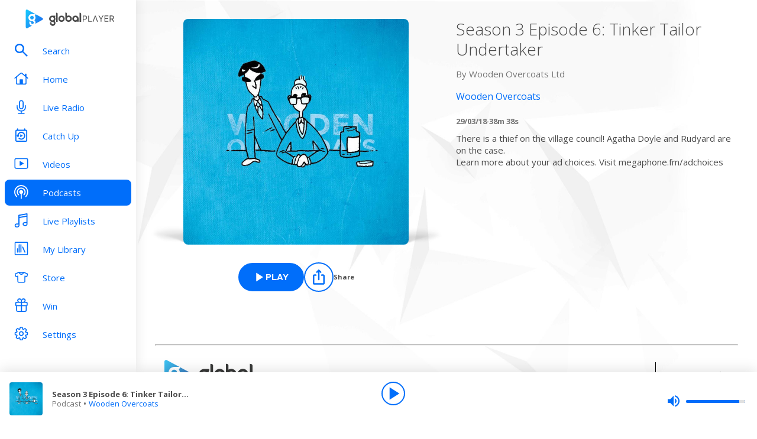

--- FILE ---
content_type: text/css; charset=UTF-8
request_url: https://www.globalplayer.com/_next/static/css/efac269a55476736.css
body_size: 1486
content:
.style_link__0rN_n{display:block;margin-bottom:25px}.style_capital__ql5kw{background-color:#2e6bf6;background-image:url(/assets/backgrounds/capital/desktop.jpg?v0.2)}@media only screen and (max-width:991px){.style_capital__ql5kw{background-image:url(/assets/backgrounds/capital/tablet.jpg?v0.2)}}@media only screen and (max-width:767px){.style_capital__ql5kw{background-image:url(/assets/backgrounds/capital/mobile.jpg?v0.2)}}.style_capitalanthems__kNT69{background-color:#0cb7ff;background-image:url(/assets/backgrounds/capitalanthems/desktop.jpg?v0.1)}@media only screen and (min-width:1440px){.style_capitalanthems__kNT69{background-image:url(/assets/backgrounds/capitalanthems/desktop-large.jpg?v0.2)}}@media only screen and (max-width:991px){.style_capitalanthems__kNT69{background-image:url(/assets/backgrounds/capitalanthems/tablet.jpg?v0.1)}}@media only screen and (max-width:767px){.style_capitalanthems__kNT69{background-image:url(/assets/backgrounds/capitalanthems/mobile.jpg?v0.1)}}.style_capitalchill__ITPu9{background-color:#227cb5;background-image:url(/assets/backgrounds/capitalchill/desktop.jpg?v0.1)}@media only screen and (min-width:1440px){.style_capitalchill__ITPu9{background-image:url(/assets/backgrounds/capitalchill/desktop-large.jpg?v0.1)}}@media only screen and (max-width:991px){.style_capitalchill__ITPu9{background-image:url(/assets/backgrounds/capitalchill/tablet.jpg?v0.1)}}@media only screen and (max-width:767px){.style_capitalchill__ITPu9{background-image:url(/assets/backgrounds/capitalchill/mobile.jpg?v0.1)}}.style_capitaldance__UZOrZ{background-color:#000;background-image:url(/assets/backgrounds/capitaldance/desktop.jpg?v0.1)}@media only screen and (max-width:991px){.style_capitaldance__UZOrZ{background-image:url(/assets/backgrounds/capitaldance/tablet.jpg?v0.1)}}@media only screen and (max-width:767px){.style_capitaldance__UZOrZ{background-image:url(/assets/backgrounds/capitaldance/mobile.jpg?v0.1)}}.style_capitalscotland__NRxBL{background-color:#2e6bf6;background-image:url(/assets/backgrounds/capital/desktop.jpg?v0.2)}@media only screen and (max-width:991px){.style_capitalscotland__NRxBL{background-image:url(/assets/backgrounds/capital/tablet.jpg?v0.2)}}@media only screen and (max-width:767px){.style_capitalscotland__NRxBL{background-image:url(/assets/backgrounds/capital/mobile.jpg?v0.2)}}.style_capitaltaylorsversion__YWgHe{background-color:#2e6bf6;background-image:url(/assets/backgrounds/capital/desktop.jpg?v0.2)}@media only screen and (max-width:991px){.style_capitaltaylorsversion__YWgHe{background-image:url(/assets/backgrounds/capital/tablet.jpg?v0.2)}}@media only screen and (max-width:767px){.style_capitaltaylorsversion__YWgHe{background-image:url(/assets/backgrounds/capital/mobile.jpg?v0.2)}}.style_capitalxtra__ILlrR{background-color:#0e1a37;background-image:url(/assets/backgrounds/capitalxtra/desktop.jpg?v0.2)}@media only screen and (max-width:991px){.style_capitalxtra__ILlrR{background-image:url(/assets/backgrounds/capitalxtra/tablet.jpg?v0.2)}}@media only screen and (max-width:767px){.style_capitalxtra__ILlrR{background-image:url(/assets/backgrounds/capitalxtra/mobile.jpg?v0.2)}}.style_capitalxtrareloaded__rQn3R{background-color:#0e1a37;background-image:url(/assets/backgrounds/capitalxtrareloaded/desktop.jpg?v0.2)}@media only screen and (max-width:991px){.style_capitalxtrareloaded__rQn3R{background-image:url(/assets/backgrounds/capitalxtrareloaded/tablet.jpg?v0.2)}}@media only screen and (max-width:767px){.style_capitalxtrareloaded__rQn3R{background-image:url(/assets/backgrounds/capitalxtrareloaded/mobile.jpg?v0.2)}}.style_classicfm__W_Fue{background-color:#414042;background-image:url(/assets/backgrounds/classicfmcalm/desktop.jpg?v0.1)}@media only screen and (max-width:991px){.style_classicfm__W_Fue{background-image:url(/assets/backgrounds/classicfmcalm/tablet.jpg?v0.1)}}@media only screen and (max-width:767px){.style_classicfm__W_Fue{background-image:url(/assets/backgrounds/classicfmcalm/mobile.jpg?v0.1)}}.style_classicfmcalm__G8I9r{background-color:#414042;background-image:url(/assets/backgrounds/classicfmcalm/desktop.jpg?v0.1)}@media only screen and (min-width:1440px){.style_classicfmcalm__G8I9r{background-image:url(/assets/backgrounds/classicfmcalm/desktop-large.jpg?v0.1)}}@media only screen and (max-width:991px){.style_classicfmcalm__G8I9r{background-image:url(/assets/backgrounds/classicfmcalm/tablet.jpg?v0.1)}}@media only screen and (max-width:767px){.style_classicfmcalm__G8I9r{background-image:url(/assets/backgrounds/classicfmcalm/mobile.jpg?v0.1)}}.style_classicfmmovies__jN3hh{background-color:#414042;background-image:url(/assets/backgrounds/classicfmcalm/desktop.jpg?v0.1)}@media only screen and (min-width:1440px){.style_classicfmmovies__jN3hh{background-image:url(/assets/backgrounds/classicfmcalm/desktop-large.jpg?v0.1)}}@media only screen and (max-width:991px){.style_classicfmmovies__jN3hh{background-image:url(/assets/backgrounds/classicfmcalm/tablet.jpg?v0.1)}}@media only screen and (max-width:767px){.style_classicfmmovies__jN3hh{background-image:url(/assets/backgrounds/classicfmcalm/mobile.jpg?v0.1)}}.style_gold__OhypW{background-color:#ffdb00;background-image:url(/assets/backgrounds/gold/desktop.jpg?v0.2)}@media only screen and (min-width:1440px){.style_gold__OhypW{background-image:url(/assets/backgrounds/gold/desktop-large.jpg?v0.2)}}@media only screen and (max-width:991px){.style_gold__OhypW{background-image:url(/assets/backgrounds/gold/tablet.jpg?v0.2)}}@media only screen and (max-width:767px){.style_gold__OhypW{background-image:url(/assets/backgrounds/gold/mobile.jpg?v0.2)}}.style_heart__7bAb9{background-color:#d4102f;background-image:url(/assets/backgrounds/heart/desktop.jpg?v0.2)}@media only screen and (min-width:1440px){.style_heart__7bAb9{background-image:url(/assets/backgrounds/heart/desktop-large.jpg?v0.2)}}@media only screen and (max-width:991px){.style_heart__7bAb9{background-image:url(/assets/backgrounds/heart/tablet.jpg?v0.2)}}@media only screen and (max-width:767px){.style_heart__7bAb9{background-image:url(/assets/backgrounds/heart/mobile.jpg?v0.2)}}.style_heart00s__JHC1i{background-color:#d4102f;background-image:url(/assets/backgrounds/heart/desktop.jpg?v0.2)}@media only screen and (min-width:1440px){.style_heart00s__JHC1i{background-image:url(/assets/backgrounds/heart/desktop-large.jpg?v0.2)}}@media only screen and (max-width:991px){.style_heart00s__JHC1i{background-image:url(/assets/backgrounds/heart/tablet.jpg?v0.2)}}@media only screen and (max-width:767px){.style_heart00s__JHC1i{background-image:url(/assets/backgrounds/heart/mobile.jpg?v0.2)}}.style_heart10s__agHVo{background-color:#d4102f;background-image:url(/assets/backgrounds/heart/desktop.jpg?v0.2)}@media only screen and (min-width:1440px){.style_heart10s__agHVo{background-image:url(/assets/backgrounds/heart/desktop-large.jpg?v0.2)}}@media only screen and (max-width:991px){.style_heart10s__agHVo{background-image:url(/assets/backgrounds/heart/tablet.jpg?v0.2)}}@media only screen and (max-width:767px){.style_heart10s__agHVo{background-image:url(/assets/backgrounds/heart/mobile.jpg?v0.2)}}.style_heart70s__oWV8a{background-color:#d4102f;background-image:url(/assets/backgrounds/heart/desktop.jpg?v0.2)}@media only screen and (min-width:1440px){.style_heart70s__oWV8a{background-image:url(/assets/backgrounds/heart/desktop-large.jpg?v0.2)}}@media only screen and (max-width:991px){.style_heart70s__oWV8a{background-image:url(/assets/backgrounds/heart/tablet.jpg?v0.2)}}@media only screen and (max-width:767px){.style_heart70s__oWV8a{background-image:url(/assets/backgrounds/heart/mobile.jpg?v0.2)}}.style_heart80s__ZZuTG{background-color:#d4102f;background-image:url(/assets/backgrounds/heart/desktop.jpg?v0.2)}@media only screen and (min-width:1440px){.style_heart80s__ZZuTG{background-image:url(/assets/backgrounds/heart/desktop-large.jpg?v0.2)}}@media only screen and (max-width:991px){.style_heart80s__ZZuTG{background-image:url(/assets/backgrounds/heart/tablet.jpg?v0.2)}}@media only screen and (max-width:767px){.style_heart80s__ZZuTG{background-image:url(/assets/backgrounds/heart/mobile.jpg?v0.2)}}.style_heart90s__ysIAr{background-color:#d4102f;background-image:url(/assets/backgrounds/heart/desktop.jpg?v0.2)}@media only screen and (min-width:1440px){.style_heart90s__ysIAr{background-image:url(/assets/backgrounds/heart/desktop-large.jpg?v0.2)}}@media only screen and (max-width:991px){.style_heart90s__ysIAr{background-image:url(/assets/backgrounds/heart/tablet.jpg?v0.2)}}@media only screen and (max-width:767px){.style_heart90s__ysIAr{background-image:url(/assets/backgrounds/heart/mobile.jpg?v0.2)}}.style_heartdance__rck1Y{background-color:#d4102f;background-image:url(/assets/backgrounds/heart/desktop.jpg?v0.2)}@media only screen and (min-width:1440px){.style_heartdance__rck1Y{background-image:url(/assets/backgrounds/heart/desktop-large.jpg?v0.2)}}@media only screen and (max-width:991px){.style_heartdance__rck1Y{background-image:url(/assets/backgrounds/heart/tablet.jpg?v0.2)}}@media only screen and (max-width:767px){.style_heartdance__rck1Y{background-image:url(/assets/backgrounds/heart/mobile.jpg?v0.2)}}.style_heartlove__fW9RS{background-color:#d4102f;background-image:url(/assets/backgrounds/heart/desktop.jpg?v0.2)}@media only screen and (min-width:1440px){.style_heartlove__fW9RS{background-image:url(/assets/backgrounds/heart/desktop-large.jpg?v0.2)}}@media only screen and (max-width:991px){.style_heartlove__fW9RS{background-image:url(/assets/backgrounds/heart/tablet.jpg?v0.2)}}@media only screen and (max-width:767px){.style_heartlove__fW9RS{background-image:url(/assets/backgrounds/heart/mobile.jpg?v0.2)}}.style_heartmusicals__J21Hi{background-color:#d4102f;background-image:url(/assets/backgrounds/heart/desktop.jpg?v0.2)}@media only screen and (min-width:1440px){.style_heartmusicals__J21Hi{background-image:url(/assets/backgrounds/heart/desktop-large.jpg?v0.2)}}@media only screen and (max-width:991px){.style_heartmusicals__J21Hi{background-image:url(/assets/backgrounds/heart/tablet.jpg?v0.2)}}@media only screen and (max-width:767px){.style_heartmusicals__J21Hi{background-image:url(/assets/backgrounds/heart/mobile.jpg?v0.2)}}.style_heartscotland__fYfOd{background-color:#d4102f;background-image:url(/assets/backgrounds/heart/desktop.jpg?v0.2)}@media only screen and (min-width:1440px){.style_heartscotland__fYfOd{background-image:url(/assets/backgrounds/heart/desktop-large.jpg?v0.2)}}@media only screen and (max-width:991px){.style_heartscotland__fYfOd{background-image:url(/assets/backgrounds/heart/tablet.jpg?v0.2)}}@media only screen and (max-width:767px){.style_heartscotland__fYfOd{background-image:url(/assets/backgrounds/heart/mobile.jpg?v0.2)}}.style_heartxmas__mOzc5{background-color:#d4102f;background-image:url(/assets/backgrounds/heartxmas/desktop.jpg?v0.3)}@media only screen and (min-width:1440px){.style_heartxmas__mOzc5{background-image:url(/assets/backgrounds/heartxmas/desktop-large.jpg?v0.3)}}@media only screen and (max-width:991px){.style_heartxmas__mOzc5{background-image:url(/assets/backgrounds/heartxmas/tablet.jpg?v0.3)}}@media only screen and (max-width:767px){.style_heartxmas__mOzc5{background-image:url(/assets/backgrounds/heartxmas/mobile.jpg?v0.3)}}.style_lbc__S31OU{background-color:#06f;background-image:url(/assets/backgrounds/lbc/desktop.jpg?v0.3)}@media only screen and (min-width:1440px){.style_lbc__S31OU{background-image:url(/assets/backgrounds/lbc/desktop-large.jpg?v0.3)}}@media only screen and (max-width:991px){.style_lbc__S31OU{background-image:url(/assets/backgrounds/lbc/tablet.jpg?v0.3)}}@media only screen and (max-width:767px){.style_lbc__S31OU{background-image:url(/assets/backgrounds/lbc/mobile.jpg?v0.3)}}.style_lbcnews___Cr2y{background-color:#06f;background-image:url(/assets/backgrounds/lbcnews/desktop.jpg?v0.2)}@media only screen and (min-width:1440px){.style_lbcnews___Cr2y{background-image:url(/assets/backgrounds/lbcnews/desktop-large.jpg?v0.2)}}@media only screen and (max-width:991px){.style_lbcnews___Cr2y{background-image:url(/assets/backgrounds/lbcnews/tablet.jpg?v0.3)}}@media only screen and (max-width:767px){.style_lbcnews___Cr2y{background-image:url(/assets/backgrounds/lbcnews/mobile.jpg?v0.3)}}.style_radiox__lga_2{background-color:#37a247;background-image:url(/assets/backgrounds/radiox/desktop.jpg?v0.2)}@media only screen and (min-width:1440px){.style_radiox__lga_2{background-image:url(/assets/backgrounds/radiox/desktop-large.jpg?v0.1)}}@media only screen and (max-width:991px){.style_radiox__lga_2{background-image:url(/assets/backgrounds/radiox/tablet.jpg?v0.2)}}@media only screen and (max-width:767px){.style_radiox__lga_2{background-image:url(/assets/backgrounds/radiox/mobile.jpg?v0.2)}}.style_radiox00s__kLlVZ{background-color:#37a247;background-image:url(/assets/backgrounds/radiox00s/desktop.jpg?v0.1)}@media only screen and (min-width:1440px){.style_radiox00s__kLlVZ{background-image:url(/assets/backgrounds/radiox00s/desktop-large.jpg?v0.1)}}@media only screen and (max-width:991px){.style_radiox00s__kLlVZ{background-image:url(/assets/backgrounds/radiox00s/tablet.jpg?v0.1)}}@media only screen and (max-width:767px){.style_radiox00s__kLlVZ{background-image:url(/assets/backgrounds/radiox00s/mobile.jpg?v0.1)}}.style_radiox90s___G86H{background-color:#37a247;background-image:url(/assets/backgrounds/radiox00s/desktop.jpg?v0.1)}@media only screen and (min-width:1440px){.style_radiox90s___G86H{background-image:url(/assets/backgrounds/radiox00s/desktop-large.jpg?v0.1)}}@media only screen and (max-width:991px){.style_radiox90s___G86H{background-image:url(/assets/backgrounds/radiox00s/tablet.jpg?v0.1)}}@media only screen and (max-width:767px){.style_radiox90s___G86H{background-image:url(/assets/backgrounds/radiox00s/mobile.jpg?v0.1)}}.style_radioxchilled__9UTDx{background-color:#37a247;background-image:url(/assets/backgrounds/radioxchilled/desktop.jpg?v0.1)}@media only screen and (min-width:1440px){.style_radioxchilled__9UTDx{background-image:url(/assets/backgrounds/radioxchilled/desktop-large.jpg?v0.1)}}@media only screen and (max-width:991px){.style_radioxchilled__9UTDx{background-image:url(/assets/backgrounds/radioxchilled/tablet.jpg?v0.1)}}@media only screen and (max-width:767px){.style_radioxchilled__9UTDx{background-image:url(/assets/backgrounds/radioxchilled/mobile.jpg?v0.1)}}.style_radioxclassicrock__B7Ji6{background-color:#4a807b;background-image:url(/assets/backgrounds/radioxclassicrock/desktop.jpg?v0.1)}@media only screen and (min-width:1440px){.style_radioxclassicrock__B7Ji6{background-image:url(/assets/backgrounds/radioxclassicrock/desktop-large.jpg?v0.1)}}@media only screen and (max-width:991px){.style_radioxclassicrock__B7Ji6{background-image:url(/assets/backgrounds/radioxclassicrock/tablet.jpg?v0.1)}}@media only screen and (max-width:767px){.style_radioxclassicrock__B7Ji6{background-image:url(/assets/backgrounds/radioxclassicrock/mobile.jpg?v0.1)}}.style_radioxoasis__2h2fl{background-color:#37a247;background-image:url(/assets/backgrounds/radiox/desktop.jpg?v0.2)}@media only screen and (min-width:1440px){.style_radioxoasis__2h2fl{background-image:url(/assets/backgrounds/radiox/desktop-large.jpg?v0.1)}}@media only screen and (max-width:991px){.style_radioxoasis__2h2fl{background-image:url(/assets/backgrounds/radiox/tablet.jpg?v0.2)}}@media only screen and (max-width:767px){.style_radioxoasis__2h2fl{background-image:url(/assets/backgrounds/radiox/mobile.jpg?v0.2)}}.style_smooth__FGfNr{background-color:#8a0dd9;background-image:url(/assets/backgrounds/smooth/desktop.jpg?v0.3)}@media only screen and (min-width:1440px){.style_smooth__FGfNr{background-image:url(/assets/backgrounds/smooth/desktop-large.jpg?v0.3)}}@media only screen and (max-width:991px){.style_smooth__FGfNr{background-image:url(/assets/backgrounds/smooth/tablet.jpg?v0.3)}}@media only screen and (max-width:767px){.style_smooth__FGfNr{background-image:url(/assets/backgrounds/smooth/mobile.jpg?v0.3)}}.style_smooth70s__Gei9e{background-color:#8a0dd9;background-image:url(/assets/backgrounds/smooth/desktop.jpg?v0.3)}@media only screen and (min-width:1440px){.style_smooth70s__Gei9e{background-image:url(/assets/backgrounds/smooth/desktop-large.jpg?v0.3)}}@media only screen and (max-width:991px){.style_smooth70s__Gei9e{background-image:url(/assets/backgrounds/smooth/tablet.jpg?v0.3)}}@media only screen and (max-width:767px){.style_smooth70s__Gei9e{background-image:url(/assets/backgrounds/smooth/mobile.jpg?v0.3)}}.style_smooth80s__w2ZIT{background-color:#8a0dd9;background-image:url(/assets/backgrounds/smooth/desktop.jpg?v0.3)}@media only screen and (min-width:1440px){.style_smooth80s__w2ZIT{background-image:url(/assets/backgrounds/smooth/desktop-large.jpg?v0.3)}}@media only screen and (max-width:991px){.style_smooth80s__w2ZIT{background-image:url(/assets/backgrounds/smooth/tablet.jpg?v0.3)}}@media only screen and (max-width:767px){.style_smooth80s__w2ZIT{background-image:url(/assets/backgrounds/smooth/mobile.jpg?v0.3)}}.style_smoothchill__a9nL8{background-color:#8a0dd9;background-image:url(/assets/backgrounds/smooth/desktop.jpg?v0.3)}@media only screen and (min-width:1440px){.style_smoothchill__a9nL8{background-image:url(/assets/backgrounds/smooth/desktop-large.jpg?v0.3)}}@media only screen and (max-width:991px){.style_smoothchill__a9nL8{background-image:url(/assets/backgrounds/smooth/tablet.jpg?v0.3)}}@media only screen and (max-width:767px){.style_smoothchill__a9nL8{background-image:url(/assets/backgrounds/smooth/mobile.jpg?v0.3)}}.style_smoothchristmas__RTUl1{background-color:#8a0dd9;background-image:url(/assets/backgrounds/smooth/desktop.jpg?v0.3)}@media only screen and (min-width:1440px){.style_smoothchristmas__RTUl1{background-image:url(/assets/backgrounds/smooth/desktop-large.jpg?v0.3)}}@media only screen and (max-width:991px){.style_smoothchristmas__RTUl1{background-image:url(/assets/backgrounds/smooth/tablet.jpg?v0.3)}}@media only screen and (max-width:767px){.style_smoothchristmas__RTUl1{background-image:url(/assets/backgrounds/smooth/mobile.jpg?v0.3)}}.style_smoothcountry__1eEk9{background-color:#8a0dd9;background-image:url(/assets/backgrounds/smooth/desktop.jpg?v0.3)}@media only screen and (min-width:1440px){.style_smoothcountry__1eEk9{background-image:url(/assets/backgrounds/smooth/desktop-large.jpg?v0.3)}}@media only screen and (max-width:991px){.style_smoothcountry__1eEk9{background-image:url(/assets/backgrounds/smooth/tablet.jpg?v0.3)}}@media only screen and (max-width:767px){.style_smoothcountry__1eEk9{background-image:url(/assets/backgrounds/smooth/mobile.jpg?v0.3)}}.style_smoothrelax__CQ_Kh{background-color:#8a0dd9;background-image:url(/assets/backgrounds/smooth/desktop.jpg?v0.3)}@media only screen and (min-width:1440px){.style_smoothrelax__CQ_Kh{background-image:url(/assets/backgrounds/smooth/desktop-large.jpg?v0.3)}}@media only screen and (max-width:991px){.style_smoothrelax__CQ_Kh{background-image:url(/assets/backgrounds/smooth/tablet.jpg?v0.3)}}@media only screen and (max-width:767px){.style_smoothrelax__CQ_Kh{background-image:url(/assets/backgrounds/smooth/mobile.jpg?v0.3)}}.style_smoothsoul__rHBt3{background-color:#8a0dd9;background-image:url(/assets/backgrounds/smooth/desktop.jpg?v0.3)}@media only screen and (min-width:1440px){.style_smoothsoul__rHBt3{background-image:url(/assets/backgrounds/smooth/desktop-large.jpg?v0.3)}}@media only screen and (max-width:991px){.style_smoothsoul__rHBt3{background-image:url(/assets/backgrounds/smooth/tablet.jpg?v0.3)}}@media only screen and (max-width:767px){.style_smoothsoul__rHBt3{background-image:url(/assets/backgrounds/smooth/mobile.jpg?v0.3)}}.style_wsqk__Ljybs{background-color:#08499b;background-image:url(/assets/backgrounds/wsqk/desktop.jpg?v0.1)}@media only screen and (min-width:1440px){.style_wsqk__Ljybs{background-image:url(/assets/backgrounds/wsqk/desktop-large.jpg?v0.1)}}@media only screen and (max-width:991px){.style_wsqk__Ljybs{background-image:url(/assets/backgrounds/wsqk/tablet.jpg?v0.1)}}@media only screen and (max-width:767px){.style_wsqk__Ljybs{background-image:url(/assets/backgrounds/wsqk/mobile.jpg?v0.1)}}.style_rivieraradio__zlmJn{background-color:#d4102f;background-image:url(/assets/backgrounds/rivieraradio/desktop.jpg?v0.1)}@media only screen and (min-width:1440px){.style_rivieraradio__zlmJn{background-image:url(/assets/backgrounds/rivieraradio/desktop-large.jpg?v0.1)}}@media only screen and (max-width:991px){.style_rivieraradio__zlmJn{background-image:url(/assets/backgrounds/rivieraradio/tablet.jpg?v0.1)}}@media only screen and (max-width:767px){.style_rivieraradio__zlmJn{background-image:url(/assets/backgrounds/rivieraradio/mobile.jpg?v0.1)}}

--- FILE ---
content_type: text/css; charset=UTF-8
request_url: https://www.globalplayer.com/_next/static/css/fafa6bfa77fcf0e9.css
body_size: 487
content:
.style_background__UA94L{position:fixed;top:-665px;right:-65px;filter:blur(150px);background-color:#006efa;width:900px;height:900px}@media screen and (max-width:840px){.style_background__UA94L{left:90%}}.style_container__pReym{background-color:#eceef9;width:100%;padding-left:230px}@media (pointer:coarse),screen and (max-width:1023px){.style_container__pReym{padding-left:0}}@media screen and (max-width:840px){.style_container__pReym{padding-left:0}}.style_contentContainer__Rpmf1{display:grid;grid-template-columns:4fr 6fr;margin:0 auto;padding:0 64px 144px;grid-column-gap:32px;column-gap:32px;max-width:1440px}@media screen and (max-width:840px){.style_contentContainer__Rpmf1{display:block;padding-right:16px;padding-bottom:104px;padding-left:16px}}.style_primaryBlockContainer__7g5KF{position:relative;top:0}.style_innerPrimary__rRAgW{padding-top:40px;position:-webkit-sticky;position:sticky;top:0}@media screen and (max-width:840px){.style_innerPrimary__rRAgW{padding-top:24px}}@media (pointer:coarse),screen and (max-width:1023px){.style_innerPrimary__rRAgW{padding-top:68px}}.style_secondaryBlocksContainer__mC9b4{padding-top:40px}@media (pointer:coarse),screen and (max-width:1023px){.style_secondaryBlocksContainer__mC9b4{padding-top:68px}}@media screen and (max-width:840px){.style_secondaryBlocksContainer__mC9b4{padding-top:24px}}.style_footerContainer__lHEbw{grid-column:span 2}

--- FILE ---
content_type: text/css; charset=UTF-8
request_url: https://www.globalplayer.com/_next/static/css/5a7c1e9896e4204e.css
body_size: 5433
content:
.style_videoError__TaUvN{position:relative;width:100%;height:100%}.style_image__2KPcy{object-fit:cover;width:100%;height:100%}.style_wrapper__5UD0y{position:absolute;top:50%;left:50%;max-width:450px;transform:translate(-50%,-50%)}.style_small__G6OSm .style_wrapper__5UD0y{width:80%}.style_small__G6OSm .style_title__bbu1t{display:block;font-size:12px;line-height:16px}.style_small__G6OSm .style_message__SvbTZ{font-size:15px;line-height:20px}.style_logo__XTXxk{display:block;width:80px}@media screen and (min-width:480px){.style_logo__XTXxk{width:180px}}@media screen and (min-width:767px){.style_logo__XTXxk{width:260px}}.style_title__bbu1t{color:#fff;font-weight:700;font-size:17px;line-height:22px}.style_message__SvbTZ{color:#19e4ff;text-transform:uppercase;font-weight:700;font-size:22px;line-height:28px}.style_liveVideoCTA__B5vbk{margin:0;width:100%;position:relative;background-color:#fff;border:2px solid #fff;box-shadow:0 -5px 20px 0 rgba(0,0,0,.1);max-width:80px;border-radius:2px;transition:transform .3s ease-in-out;box-sizing:content-box}.style_liveVideoCTA__B5vbk:hover{box-shadow:0 -5px 20px 0 rgba(0,0,0,.3)}@media screen and (min-width:767px){.style_liveVideoCTA__B5vbk{max-width:140px;border-radius:5px}}@media screen and (min-width:1023px){.style_liveVideoCTA__B5vbk{max-width:180px}}.style_container__JQd2j{max-width:100%;cursor:pointer;overflow:hidden;background-color:#000;border-top-left-radius:2px;border-top-right-radius:2px;height:80px;width:80px}@media screen and (min-width:767px){.style_container__JQd2j{height:140px;width:140px;border-top-left-radius:5px;border-top-right-radius:5px}}@media screen and (min-width:1023px){.style_container__JQd2j{height:180px;width:180px}}.style_container__JQd2j video{cursor:pointer}.style_buttonOpen__wvQZo{width:100%;font-size:11px;color:#fff;text-transform:uppercase;background-color:#ed1a3b;font-weight:700;transition:background-color .5s;border-bottom-left-radius:2px;border-bottom-right-radius:2px;display:flex;align-items:center;justify-content:center;padding:0}@media screen and (min-width:767px){.style_buttonOpen__wvQZo{font-size:13px;border-bottom-left-radius:5px;border-bottom-right-radius:5px}}@media screen and (min-width:1023px){.style_buttonOpen__wvQZo{font-size:16px;justify-content:center}}.style_buttonOpen__wvQZo:hover{background-color:#bd142f}.style_videoIcon__zyEbI{display:inline-flex;height:26px;width:26px}@media screen and (min-width:767px){.style_videoIcon__zyEbI{height:46px;width:46px}}.style_videoIcon__zyEbI svg{height:100%;width:100%}@media screen and (max-width:767px){.style_videoIcon__zyEbI svg{margin-top:1px}}.style_buttonClose__XetHl{right:0;top:30px;position:absolute;display:none;height:56px;width:56px}@media screen and (min-width:1023px){.style_buttonClose__XetHl{right:15px}}.style_closeIcon__VnaFz{height:30px;width:30px}.style_closeIcon__VnaFz svg{height:100%;width:100%;fill:#fff}@media screen and (min-width:767px){.style_contracted__AAj8H{transform:scale(.5714285714)}}@media screen and (min-width:1023px){.style_contracted__AAj8H{transform:scale(.4444444444)}}.style_maximised__t48O6{height:100vh;position:fixed;box-shadow:none;border:0;background-color:rgba(0,0,0,0);max-width:100%;transition:width .3s ease-in-out;top:0;right:0;z-index:5000007}.style_maximised__t48O6:hover{box-shadow:none}.style_maximised__t48O6 .style_overlay__E3WeL{height:100vh;position:relative;z-index:5000007}.style_maximised__t48O6 .style_overlay__E3WeL .style_container__JQd2j{transition:all .3s ease-in-out;width:100%;left:50%;top:50%;position:relative;transform:translate(-50%,-50%);background-color:rgba(0,0,0,0);max-width:1000px;height:260px}@media screen and (min-width:480px){.style_maximised__t48O6 .style_overlay__E3WeL .style_container__JQd2j{height:360px}}@media screen and (min-width:767px){.style_maximised__t48O6 .style_overlay__E3WeL .style_container__JQd2j{height:570px}}.style_maximised__t48O6 .style_buttonOpen__wvQZo{display:none}.style_maximised__t48O6 .style_buttonClose__XetHl{display:block}.style_inputGroup__Z_1qG{width:100%;position:relative;display:flex;gap:8px;align-items:center;padding:8px 16px;border-radius:8px;background:#eceef9;border:1px solid #dcdcdd;transition:all .5s;font-size:13px;line-height:18px}.style_inputGroup__Z_1qG:focus-within{border:1px solid #006efa}.style_input__gxO_z{width:100%;height:100%;border:0;background:rgba(0,0,0,0)}.style_input__gxO_z:focus{outline:0}.style_input__gxO_z:placeholder-shown{text-overflow:ellipsis}.style_inputIcon__izqCE>span{display:block;width:20px;height:20px}.style_mediaItem__ehMLr{width:100%;transition:all .5s}.style_mediaItem__ehMLr:hover{background-color:#ebf3ff;border-radius:8px}.style_mediaItem__ehMLr:hover .style_title__WLy_A{text-decoration:underline;color:#0058c8}.style_link__wgesR,.style_mediaItem__ehMLr{display:flex;gap:16px;align-items:center}@media screen and (max-width:600px){.style_link__wgesR,.style_mediaItem__ehMLr{gap:8px}}.style_link__wgesR:hover{text-decoration:none}.style_imageContainer__VUj_1{position:relative;flex-shrink:0;width:80px;height:80px}@media screen and (max-width:600px){.style_imageContainer__VUj_1{width:64px;height:64px}}.style_image__jlj0e{border-radius:8px;width:100%;height:100%;object-fit:cover;object-position:center}.style_textContainer__h4hEd{display:flex;flex-direction:column;flex-grow:1;gap:4px}.style_metadata__bM1WM .style_text__MZtIA,.style_title__WLy_A{overflow-wrap:anywhere;overflow:hidden;text-overflow:ellipsis;display:-webkit-box;-webkit-box-orient:vertical;-webkit-line-clamp:1;line-clamp:1;text-align:left;margin-bottom:0}.style_title__WLy_A{font-size:17px;line-height:22px;font-weight:700;color:#292d3d}@media screen and (max-width:600px){.style_title__WLy_A{font-size:15px;line-height:20px;font-weight:700}}.style_metadata__bM1WM{font-size:11px;line-height:13px;color:#6b7597;line-height:14px;display:flex;gap:4px}.style_metadata__bM1WM strong{font-size:11px;line-height:13px;font-weight:700}.style_metadata__bM1WM .style_equaliser__ktmhZ{height:13px;width:13px;position:relative}.style_metadata__bM1WM .style_equaliser__ktmhZ svg{fill:#292d3d}.style_dragHandle___6zVx{margin-left:4px;cursor:-webkit-grab;cursor:grab;touch-action:none;width:24px;height:24px}.style_dragHandle___6zVx svg{width:100%;fill:#6b7597}.style_actionContainer__ZH0GK{display:flex;margin-right:4px;margin-left:auto}.style_actionContainer__ZH0GK .style_add__ZkDwy,.style_actionContainer__ZH0GK .style_play__Ps42B,.style_actionContainer__ZH0GK .style_remove__KI1HI{max-width:24px}.style_actionContainer__ZH0GK,.style_dragHandle___6zVx{flex:0 0 24px}.style_dialogContainer__E2PHG{display:flex}.style_ctaButton__6zIxZ{width:-moz-fit-content;width:fit-content;margin:auto}.style_dialogBody__06xkb{display:flex;width:100%;flex-direction:column;align-items:center;margin-top:16px;padding:16px;background-color:#eceef9;border-radius:4px}.style_dialogText__Jnx7p{text-align:center}.style_dialogHeading__NMrcC{font-size:22px;line-height:28px;font-weight:700;padding-bottom:8px}.style_buttonWrapper__nKqUE{padding-top:16px}@media screen and (max-width:600px){.style_buttonWrapper__nKqUE{display:flex;flex-direction:column;margin:auto}}.style_container__JZdHt{display:flex;flex-direction:column;height:100%;gap:12px}.style_header___4n9N{display:flex;flex-direction:column;padding:0 16px}.style_title__teTyU{font-size:22px;line-height:28px;font-weight:700;padding:8px 0;margin-left:30px}.style_stationSearch__m9682{height:40px;margin-top:8px}.style_stationLists__7bSvr{height:100%;display:flex;scrollbar-width:thin;flex-direction:column;overflow-y:scroll;padding:0 16px;gap:8px}.style_stationLists__7bSvr p{margin:0}.style_stationListContainer__EWc7l,.style_stations__yFuG0{display:flex;flex-direction:column}.style_stations__yFuG0{margin:16px 0;gap:16px}.style_stationListTitle__YwKO1{font-size:17px;line-height:22px;font-weight:700}.style_stationListSubtitle__JCbpk{font-size:13px;line-height:18px;color:#3e445b}.style_notFound__fPw7s{font-size:15px;line-height:20px;color:#3e445b;margin-top:8px}.style_roundedFrame__RqCFf{border-radius:50%;box-shadow:0 1px 5px rgba(0,0,0,.4)}@media screen and (min-width:480px){.style_roundedFrame__RqCFf{box-shadow:0 2px 10px rgba(0,0,0,.4)}}@media screen and (min-width:767px){.style_roundedFrame__RqCFf{box-shadow:0 3px 15px rgba(0,0,0,.4)}}.style_roundFrameImg__dNQwt{width:100%}.style_arrowButton__5nrpp{display:inline-block;border-radius:50%;padding:0;transition:background-color .5s;height:30px;width:30px}@media(pointer:fine){.style_arrowButton__5nrpp:hover{background-color:hsla(0,0%,100%,.1)}}.style_arrowButton__5nrpp:before{height:43px;line-height:35px;position:absolute;top:50%;left:50%;transform:translate(-50%,-50%)}.style_arrowButton__5nrpp.style_white__dBiIY svg{fill:#fff}.style_arrowButton__5nrpp.style_blue__f08Pe svg{fill:#006efa}@media(pointer:fine){.style_arrowButton__5nrpp.style_blue__f08Pe:hover{background-color:#006efa}.style_arrowButton__5nrpp.style_blue__f08Pe:hover svg{fill:#fff}}@media screen and (min-width:710px){.style_arrowButton__5nrpp{height:35px;width:35px}}.style_items__y_EVI{margin:0 auto;max-width:820px;position:relative;width:100%}.style_arrowButton__WWQgC{z-index:2;position:absolute;top:50%;transform:translateY(-50%)}.style_arrowButton__WWQgC.style_left__i4Dpn{left:0}.style_arrowButton__WWQgC.style_left__i4Dpn svg{transform:translate(-1px,1px)}.style_arrowButton__WWQgC.style_right__G0j4k{right:0}.style_arrowButton__WWQgC.style_right__G0j4k svg{transform:translate(1px,1px)}.style_item__Naii3{cursor:pointer;display:block!important;margin:0 auto;max-width:45px;opacity:.75;position:relative;transition:opacity .5s}@media screen and (min-width:370px){.style_item__Naii3{max-width:60px}}@media screen and (min-width:400px){.style_item__Naii3{max-width:72px}}.style_item__Naii3:hover{opacity:1}.style_roundedLogo__WV8fZ{height:100%;width:100%}.style_slick__rJ8Xe .slick-slider{mask-image:linear-gradient(270deg,black calc(100% - 60px),transparent calc(100% - 45px));-webkit-mask-image:linear-gradient(270deg,black calc(100% - 60px),transparent calc(100% - 45px))}.style_slick__rJ8Xe .slick-slider .slick-list{mask-image:linear-gradient(90deg,black calc(100% - 60px),transparent calc(100% - 45px));-webkit-mask-image:linear-gradient(90deg,black calc(100% - 60px),transparent calc(100% - 45px))}.style_slick__rJ8Xe .slick-slider .slick-list .slick-track{display:flex;align-items:center;min-height:90px}@media screen and (min-width:370px){.style_slick__rJ8Xe .slick-slider .slick-list .slick-track{min-height:125px}}.style_slick__rJ8Xe .slick-slider .slick-list .slick-track .slick-center .style_item__Naii3{cursor:auto;transform:scale(1.25);opacity:1;transition:all .5s}.station-selector-personalisation_stationPickerWrapper__HhLrK{display:flex;flex-direction:column;justify-content:space-between;align-items:center}.station-selector-personalisation_loader__RBCop{margin:16px 0;display:flex;align-items:center}.station-selector-personalisation_arrowButtonStyle__hH4u_.station-selector-personalisation_live__Fha0S{background-color:rgba(0,0,0,.3);box-sizing:content-box;border:2px solid #fff}@media(pointer:fine){.station-selector-personalisation_arrowButtonStyle__hH4u_.station-selector-personalisation_live__Fha0S:hover{background-color:#fff}.station-selector-personalisation_arrowButtonStyle__hH4u_.station-selector-personalisation_live__Fha0S:hover svg{fill:#006efa}}.station-selector-personalisation_arrowButtonStyle__hH4u_.station-selector-personalisation_live__Fha0S:active{background-color:#fff}.station-selector-personalisation_arrowButtonStyle__hH4u_.station-selector-personalisation_live__Fha0S:active svg{fill:#fff}.station-selector-personalisation_arrowButtonStyle__hH4u_.station-selector-personalisation_catchup__GmpiC{box-sizing:content-box;border:2px solid #006efa}@media(pointer:fine){.station-selector-personalisation_arrowButtonStyle__hH4u_.station-selector-personalisation_catchup__GmpiC:hover{background-color:#006efa}.station-selector-personalisation_arrowButtonStyle__hH4u_.station-selector-personalisation_catchup__GmpiC:hover svg{fill:#fff}}.station-selector-personalisation_arrowButtonStyle__hH4u_.station-selector-personalisation_catchup__GmpiC:active{background-color:#006efa}.station-selector-personalisation_arrowButtonStyle__hH4u_.station-selector-personalisation_catchup__GmpiC:active svg{fill:#fff}.station-selector-personalisation_listIcon__iebHu{height:20px;width:20px}@media screen and (max-width:600px){.station-selector-personalisation_listIcon__iebHu{width:18px;height:18px}}.station-selector-personalisation_myStationsButton__lvu9j{display:flex;gap:8px;padding:8px 12px}@media screen and (max-width:375px){.station-selector-personalisation_myStationsButton__lvu9j{font-size:13px;line-height:18px}}.station-selector-personalisation_myStationsButton__lvu9j>.station-selector-personalisation_listIcon__iebHu>svg{background-color:rgba(0,0,0,0)}.station-selector-personalisation_buttonContainer__Ynd9y{z-index:6}.station-selector-personalisation_selectorModal__8BsjV{width:100%;max-width:840px;height:100%;max-height:740px;padding:8px 0;text-align:left;overflow:hidden}.station-selector-personalisation_selectorModal__8BsjV strong{font-weight:700}@media screen and (max-width:768px){.station-selector-personalisation_selectorModal__8BsjV{height:100%}}@media screen and (max-width:600px){.station-selector-personalisation_selectorModal__8BsjV{max-height:100%}}.live-radio_liveVideoCtaMinimised__ij5WA{position:absolute;z-index:5;right:10px;top:200px}@media screen and (min-width:767px)and (min-height:480px){.live-radio_liveVideoCtaMinimised__ij5WA{right:10px}}@media screen and (min-width:1023px){.live-radio_liveVideoCtaMinimised__ij5WA{right:120px}}@media screen and (min-width:1023px)and (min-height:600px)and (orientation:landscape){.live-radio_liveVideoCtaMinimised__ij5WA{right:6%}}.live-radio_radioPageContainer__uWCBi{padding-left:230px}@media screen and (max-width:1023px){.live-radio_radioPageContainer__uWCBi{padding-left:0}}@media screen and (pointer:coarse){.live-radio_radioPageContainer__uWCBi{padding-left:0}}.live-radio_previousNextTracks__yXyVd{bottom:0;justify-content:center;margin:0 auto;padding-top:12px;padding-bottom:0;max-width:425px;width:100%}@media screen and (max-width:1023px),screen and (pointer:coarse){.live-radio_previousNextTracks__yXyVd{transform:none;padding:0 16px}}.live-radio_globalplayerBackground__Pusk8.live-radio_backgroundImage__BgfAW{transition:background-image .5s;background-position:bottom;background-size:cover;z-index:-1;height:calc(100vh - (100px));min-height:650px}@media screen and (max-width:1023px),screen and (pointer:coarse){.live-radio_globalplayerBackground__Pusk8.live-radio_backgroundImage__BgfAW{max-height:600px;height:60%;min-height:400px}}@media screen and (max-width:767px){.live-radio_globalplayerBackground__Pusk8.live-radio_backgroundImage__BgfAW{max-height:400px;height:60%}}.live-radio_globalplayerBackground__Pusk8.live-radio_backgroundImage__BgfAW.live-radio_gradient__N_2Zl:after{content:"";position:absolute;background:linear-gradient(0deg,rgb(255,255,255),rgba(255,255,255,0) 40%) no-repeat;width:100%;height:100%}@media screen and (max-width:1023px),screen and (pointer:coarse){.live-radio_globalplayerBackground__Pusk8.live-radio_backgroundImage__BgfAW.live-radio_gradient__N_2Zl{max-height:800px;height:70%;min-height:400px}}@media screen and (max-width:767px){.live-radio_globalplayerBackground__Pusk8.live-radio_backgroundImage__BgfAW.live-radio_gradient__N_2Zl{max-height:600px;height:70%}}.live-radio_content__Wj_Q9{display:flex;flex-direction:column;overflow:hidden;position:relative;padding:0 16px}@media screen and (max-width:1023px),screen and (pointer:coarse){.live-radio_content__Wj_Q9{padding-top:54px;padding-right:16px;padding-left:16px;height:auto;min-height:unset}}.live-radio_metadataContainer__L7Mix{align-items:center;display:flex;justify-content:center;flex-direction:row}@media screen and (min-width:1023px)and (pointer:fine){.live-radio_metadataContainer__L7Mix{width:100%}}.live-radio_metadataContainer__L7Mix .live-radio_column__lm9UX{display:inline-block;padding:0;width:33%}.live-radio_metadataContainer__L7Mix .live-radio_column__lm9UX.live-radio_trackContainer__UTrWd{min-width:450px;padding:0;margin:24px 0 12px;text-align:center}@media screen and (max-width:1023px),screen and (pointer:coarse){.live-radio_metadataContainer__L7Mix{display:block;margin:0;position:relative;transform:none;padding-bottom:25px;top:0}.live-radio_metadataContainer__L7Mix .live-radio_column__lm9UX{display:block;width:100%}.live-radio_metadataContainer__L7Mix .live-radio_column__lm9UX.live-radio_trackContainer__UTrWd{min-width:auto;margin-top:20px}.live-radio_metadataContainer__L7Mix>div{width:100%}}.live-radio_metadataContainer__L7Mix .live-radio_showInfoBadgeMain__aWqMN{align-self:center;display:block;padding-left:32px}@media screen and (max-width:1023px),screen and (pointer:coarse){.live-radio_metadataContainer__L7Mix .live-radio_showInfoBadgeMain__aWqMN{display:none}}.live-radio_metadataContainer__L7Mix .live-radio_showInfoWithBadge__NJMyq.live-radio_presenter__N4Dvk{display:none}@media screen and (max-width:1023px),screen and (pointer:coarse){.live-radio_metadataContainer__L7Mix .live-radio_showInfoWithBadge__NJMyq.live-radio_presenter__N4Dvk{display:block}}.live-radio_metadataContainer__L7Mix .live-radio_showInfoCard__dzb0G.live-radio_track__OtqlV{display:block}.live-radio_metadataContainer__L7Mix .live-radio_showInfoCard__dzb0G .live-radio_cardBadge__JNOVR{display:none}@media screen and (max-width:1023px),screen and (pointer:coarse){.live-radio_metadataContainer__L7Mix .live-radio_showInfoCard__dzb0G,.live-radio_metadataContainer__L7Mix .live-radio_showInfoCard__dzb0G.live-radio_track__OtqlV{display:block}.live-radio_metadataContainer__L7Mix .live-radio_showInfoCard__dzb0G .live-radio_cardBadge__JNOVR{display:inline-block}}@media screen and (max-width:767px),screen and (pointer:coarse){.live-radio_metadataContainer__L7Mix .live-radio_showInfoCard__dzb0G{margin:20px auto 0}}.live-radio_showInfoGradient__Ra9A0{display:none}@media screen and (max-width:1023px),screen and (pointer:coarse){.live-radio_showInfoGradient__Ra9A0{display:block}}.live-radio_cardFrame__r_PNt{width:100%;height:100%;max-width:50vh;max-height:50vh;text-align:left;margin:0 auto}@media screen and (min-width:768px){.live-radio_cardFrame__r_PNt{min-width:50vh;min-height:50vh}}@media (min-width:768px)and (orientation:landscape),screen and (min-width:768px){.live-radio_cardFrame__r_PNt{min-height:320px;min-width:320px}}@media screen and (max-width:767px){.live-radio_cardFrame__r_PNt{width:100%;height:100%;max-width:320px;max-height:320px}.live-radio_cardFrame__r_PNt,.live-radio_cardFrame__r_PNt img{min-height:320px;min-width:320px}}@media screen and (max-width:321px){.live-radio_cardFrame__r_PNt{width:100%;height:100%;min-height:auto;min-width:auto;max-width:280px;max-height:280px}.live-radio_cardFrame__r_PNt img{min-height:280px;min-width:280px}}.live-radio_capital__PzTWe{background-color:#2e6bf6;background-image:url(/assets/backgrounds/capital/desktop.jpg?v0.2)}@media only screen and (max-width:991px){.live-radio_capital__PzTWe{background-image:url(/assets/backgrounds/capital/tablet.jpg?v0.2)}}@media only screen and (max-width:767px){.live-radio_capital__PzTWe{background-image:url(/assets/backgrounds/capital/mobile.jpg?v0.2)}}.live-radio_capitalanthems__CsQQV{background-color:#0cb7ff;background-image:url(/assets/backgrounds/capitalanthems/desktop.jpg?v0.1)}@media only screen and (min-width:1440px){.live-radio_capitalanthems__CsQQV{background-image:url(/assets/backgrounds/capitalanthems/desktop-large.jpg?v0.2)}}@media only screen and (max-width:991px){.live-radio_capitalanthems__CsQQV{background-image:url(/assets/backgrounds/capitalanthems/tablet.jpg?v0.1)}}@media only screen and (max-width:767px){.live-radio_capitalanthems__CsQQV{background-image:url(/assets/backgrounds/capitalanthems/mobile.jpg?v0.1)}}.live-radio_capitalchill__syyfm{background-color:#227cb5;background-image:url(/assets/backgrounds/capitalchill/desktop.jpg?v0.1)}@media only screen and (min-width:1440px){.live-radio_capitalchill__syyfm{background-image:url(/assets/backgrounds/capitalchill/desktop-large.jpg?v0.1)}}@media only screen and (max-width:991px){.live-radio_capitalchill__syyfm{background-image:url(/assets/backgrounds/capitalchill/tablet.jpg?v0.1)}}@media only screen and (max-width:767px){.live-radio_capitalchill__syyfm{background-image:url(/assets/backgrounds/capitalchill/mobile.jpg?v0.1)}}.live-radio_capitaldance____cOy{background-color:#000;background-image:url(/assets/backgrounds/capitaldance/desktop.jpg?v0.1)}@media only screen and (max-width:991px){.live-radio_capitaldance____cOy{background-image:url(/assets/backgrounds/capitaldance/tablet.jpg?v0.1)}}@media only screen and (max-width:767px){.live-radio_capitaldance____cOy{background-image:url(/assets/backgrounds/capitaldance/mobile.jpg?v0.1)}}.live-radio_capitalscotland__PwM0l{background-color:#2e6bf6;background-image:url(/assets/backgrounds/capital/desktop.jpg?v0.2)}@media only screen and (max-width:991px){.live-radio_capitalscotland__PwM0l{background-image:url(/assets/backgrounds/capital/tablet.jpg?v0.2)}}@media only screen and (max-width:767px){.live-radio_capitalscotland__PwM0l{background-image:url(/assets/backgrounds/capital/mobile.jpg?v0.2)}}.live-radio_capitaltaylorsversion__Y8CQ4{background-color:#2e6bf6;background-image:url(/assets/backgrounds/capital/desktop.jpg?v0.2)}@media only screen and (max-width:991px){.live-radio_capitaltaylorsversion__Y8CQ4{background-image:url(/assets/backgrounds/capital/tablet.jpg?v0.2)}}@media only screen and (max-width:767px){.live-radio_capitaltaylorsversion__Y8CQ4{background-image:url(/assets/backgrounds/capital/mobile.jpg?v0.2)}}.live-radio_capitalxtra___D52f{background-color:#0e1a37;background-image:url(/assets/backgrounds/capitalxtra/desktop.jpg?v0.2)}@media only screen and (max-width:991px){.live-radio_capitalxtra___D52f{background-image:url(/assets/backgrounds/capitalxtra/tablet.jpg?v0.2)}}@media only screen and (max-width:767px){.live-radio_capitalxtra___D52f{background-image:url(/assets/backgrounds/capitalxtra/mobile.jpg?v0.2)}}.live-radio_capitalxtrareloaded__sOLQg{background-color:#0e1a37;background-image:url(/assets/backgrounds/capitalxtrareloaded/desktop.jpg?v0.2)}@media only screen and (max-width:991px){.live-radio_capitalxtrareloaded__sOLQg{background-image:url(/assets/backgrounds/capitalxtrareloaded/tablet.jpg?v0.2)}}@media only screen and (max-width:767px){.live-radio_capitalxtrareloaded__sOLQg{background-image:url(/assets/backgrounds/capitalxtrareloaded/mobile.jpg?v0.2)}}.live-radio_classicfm__TAhH0{background-color:#414042;background-image:url(/assets/backgrounds/classicfmcalm/desktop.jpg?v0.1)}@media only screen and (max-width:991px){.live-radio_classicfm__TAhH0{background-image:url(/assets/backgrounds/classicfmcalm/tablet.jpg?v0.1)}}@media only screen and (max-width:767px){.live-radio_classicfm__TAhH0{background-image:url(/assets/backgrounds/classicfmcalm/mobile.jpg?v0.1)}}.live-radio_classicfmcalm__eUKT5{background-color:#414042;background-image:url(/assets/backgrounds/classicfmcalm/desktop.jpg?v0.1)}@media only screen and (min-width:1440px){.live-radio_classicfmcalm__eUKT5{background-image:url(/assets/backgrounds/classicfmcalm/desktop-large.jpg?v0.1)}}@media only screen and (max-width:991px){.live-radio_classicfmcalm__eUKT5{background-image:url(/assets/backgrounds/classicfmcalm/tablet.jpg?v0.1)}}@media only screen and (max-width:767px){.live-radio_classicfmcalm__eUKT5{background-image:url(/assets/backgrounds/classicfmcalm/mobile.jpg?v0.1)}}.live-radio_classicfmmovies__JvmGf{background-color:#414042;background-image:url(/assets/backgrounds/classicfmcalm/desktop.jpg?v0.1)}@media only screen and (min-width:1440px){.live-radio_classicfmmovies__JvmGf{background-image:url(/assets/backgrounds/classicfmcalm/desktop-large.jpg?v0.1)}}@media only screen and (max-width:991px){.live-radio_classicfmmovies__JvmGf{background-image:url(/assets/backgrounds/classicfmcalm/tablet.jpg?v0.1)}}@media only screen and (max-width:767px){.live-radio_classicfmmovies__JvmGf{background-image:url(/assets/backgrounds/classicfmcalm/mobile.jpg?v0.1)}}.live-radio_gold__7jJ_T{background-color:#ffdb00;background-image:url(/assets/backgrounds/gold/desktop.jpg?v0.2)}@media only screen and (min-width:1440px){.live-radio_gold__7jJ_T{background-image:url(/assets/backgrounds/gold/desktop-large.jpg?v0.2)}}@media only screen and (max-width:991px){.live-radio_gold__7jJ_T{background-image:url(/assets/backgrounds/gold/tablet.jpg?v0.2)}}@media only screen and (max-width:767px){.live-radio_gold__7jJ_T{background-image:url(/assets/backgrounds/gold/mobile.jpg?v0.2)}}.live-radio_heart__MUnr_{background-color:#d4102f;background-image:url(/assets/backgrounds/heart/desktop.jpg?v0.2)}@media only screen and (min-width:1440px){.live-radio_heart__MUnr_{background-image:url(/assets/backgrounds/heart/desktop-large.jpg?v0.2)}}@media only screen and (max-width:991px){.live-radio_heart__MUnr_{background-image:url(/assets/backgrounds/heart/tablet.jpg?v0.2)}}@media only screen and (max-width:767px){.live-radio_heart__MUnr_{background-image:url(/assets/backgrounds/heart/mobile.jpg?v0.2)}}.live-radio_heart00s__5yI64{background-color:#d4102f;background-image:url(/assets/backgrounds/heart/desktop.jpg?v0.2)}@media only screen and (min-width:1440px){.live-radio_heart00s__5yI64{background-image:url(/assets/backgrounds/heart/desktop-large.jpg?v0.2)}}@media only screen and (max-width:991px){.live-radio_heart00s__5yI64{background-image:url(/assets/backgrounds/heart/tablet.jpg?v0.2)}}@media only screen and (max-width:767px){.live-radio_heart00s__5yI64{background-image:url(/assets/backgrounds/heart/mobile.jpg?v0.2)}}.live-radio_heart10s__gDuTI{background-color:#d4102f;background-image:url(/assets/backgrounds/heart/desktop.jpg?v0.2)}@media only screen and (min-width:1440px){.live-radio_heart10s__gDuTI{background-image:url(/assets/backgrounds/heart/desktop-large.jpg?v0.2)}}@media only screen and (max-width:991px){.live-radio_heart10s__gDuTI{background-image:url(/assets/backgrounds/heart/tablet.jpg?v0.2)}}@media only screen and (max-width:767px){.live-radio_heart10s__gDuTI{background-image:url(/assets/backgrounds/heart/mobile.jpg?v0.2)}}.live-radio_heart70s__H_hAa{background-color:#d4102f;background-image:url(/assets/backgrounds/heart/desktop.jpg?v0.2)}@media only screen and (min-width:1440px){.live-radio_heart70s__H_hAa{background-image:url(/assets/backgrounds/heart/desktop-large.jpg?v0.2)}}@media only screen and (max-width:991px){.live-radio_heart70s__H_hAa{background-image:url(/assets/backgrounds/heart/tablet.jpg?v0.2)}}@media only screen and (max-width:767px){.live-radio_heart70s__H_hAa{background-image:url(/assets/backgrounds/heart/mobile.jpg?v0.2)}}.live-radio_heart80s__9ODSI{background-color:#d4102f;background-image:url(/assets/backgrounds/heart/desktop.jpg?v0.2)}@media only screen and (min-width:1440px){.live-radio_heart80s__9ODSI{background-image:url(/assets/backgrounds/heart/desktop-large.jpg?v0.2)}}@media only screen and (max-width:991px){.live-radio_heart80s__9ODSI{background-image:url(/assets/backgrounds/heart/tablet.jpg?v0.2)}}@media only screen and (max-width:767px){.live-radio_heart80s__9ODSI{background-image:url(/assets/backgrounds/heart/mobile.jpg?v0.2)}}.live-radio_heart90s__9RcYt{background-color:#d4102f;background-image:url(/assets/backgrounds/heart/desktop.jpg?v0.2)}@media only screen and (min-width:1440px){.live-radio_heart90s__9RcYt{background-image:url(/assets/backgrounds/heart/desktop-large.jpg?v0.2)}}@media only screen and (max-width:991px){.live-radio_heart90s__9RcYt{background-image:url(/assets/backgrounds/heart/tablet.jpg?v0.2)}}@media only screen and (max-width:767px){.live-radio_heart90s__9RcYt{background-image:url(/assets/backgrounds/heart/mobile.jpg?v0.2)}}.live-radio_heartdance__RM6sw{background-color:#d4102f;background-image:url(/assets/backgrounds/heart/desktop.jpg?v0.2)}@media only screen and (min-width:1440px){.live-radio_heartdance__RM6sw{background-image:url(/assets/backgrounds/heart/desktop-large.jpg?v0.2)}}@media only screen and (max-width:991px){.live-radio_heartdance__RM6sw{background-image:url(/assets/backgrounds/heart/tablet.jpg?v0.2)}}@media only screen and (max-width:767px){.live-radio_heartdance__RM6sw{background-image:url(/assets/backgrounds/heart/mobile.jpg?v0.2)}}.live-radio_heartlove__yc_Iv{background-color:#d4102f;background-image:url(/assets/backgrounds/heart/desktop.jpg?v0.2)}@media only screen and (min-width:1440px){.live-radio_heartlove__yc_Iv{background-image:url(/assets/backgrounds/heart/desktop-large.jpg?v0.2)}}@media only screen and (max-width:991px){.live-radio_heartlove__yc_Iv{background-image:url(/assets/backgrounds/heart/tablet.jpg?v0.2)}}@media only screen and (max-width:767px){.live-radio_heartlove__yc_Iv{background-image:url(/assets/backgrounds/heart/mobile.jpg?v0.2)}}.live-radio_heartmusicals__FY0fZ{background-color:#d4102f;background-image:url(/assets/backgrounds/heart/desktop.jpg?v0.2)}@media only screen and (min-width:1440px){.live-radio_heartmusicals__FY0fZ{background-image:url(/assets/backgrounds/heart/desktop-large.jpg?v0.2)}}@media only screen and (max-width:991px){.live-radio_heartmusicals__FY0fZ{background-image:url(/assets/backgrounds/heart/tablet.jpg?v0.2)}}@media only screen and (max-width:767px){.live-radio_heartmusicals__FY0fZ{background-image:url(/assets/backgrounds/heart/mobile.jpg?v0.2)}}.live-radio_heartscotland__mIQrd{background-color:#d4102f;background-image:url(/assets/backgrounds/heart/desktop.jpg?v0.2)}@media only screen and (min-width:1440px){.live-radio_heartscotland__mIQrd{background-image:url(/assets/backgrounds/heart/desktop-large.jpg?v0.2)}}@media only screen and (max-width:991px){.live-radio_heartscotland__mIQrd{background-image:url(/assets/backgrounds/heart/tablet.jpg?v0.2)}}@media only screen and (max-width:767px){.live-radio_heartscotland__mIQrd{background-image:url(/assets/backgrounds/heart/mobile.jpg?v0.2)}}.live-radio_heartxmas__Waj_M{background-color:#d4102f;background-image:url(/assets/backgrounds/heartxmas/desktop.jpg?v0.3)}@media only screen and (min-width:1440px){.live-radio_heartxmas__Waj_M{background-image:url(/assets/backgrounds/heartxmas/desktop-large.jpg?v0.3)}}@media only screen and (max-width:991px){.live-radio_heartxmas__Waj_M{background-image:url(/assets/backgrounds/heartxmas/tablet.jpg?v0.3)}}@media only screen and (max-width:767px){.live-radio_heartxmas__Waj_M{background-image:url(/assets/backgrounds/heartxmas/mobile.jpg?v0.3)}}.live-radio_lbc__cDQJS{background-color:#06f;background-image:url(/assets/backgrounds/lbc/desktop.jpg?v0.3)}@media only screen and (min-width:1440px){.live-radio_lbc__cDQJS{background-image:url(/assets/backgrounds/lbc/desktop-large.jpg?v0.3)}}@media only screen and (max-width:991px){.live-radio_lbc__cDQJS{background-image:url(/assets/backgrounds/lbc/tablet.jpg?v0.3)}}@media only screen and (max-width:767px){.live-radio_lbc__cDQJS{background-image:url(/assets/backgrounds/lbc/mobile.jpg?v0.3)}}.live-radio_lbcnews___XQ1Z{background-color:#06f;background-image:url(/assets/backgrounds/lbcnews/desktop.jpg?v0.2)}@media only screen and (min-width:1440px){.live-radio_lbcnews___XQ1Z{background-image:url(/assets/backgrounds/lbcnews/desktop-large.jpg?v0.2)}}@media only screen and (max-width:991px){.live-radio_lbcnews___XQ1Z{background-image:url(/assets/backgrounds/lbcnews/tablet.jpg?v0.3)}}@media only screen and (max-width:767px){.live-radio_lbcnews___XQ1Z{background-image:url(/assets/backgrounds/lbcnews/mobile.jpg?v0.3)}}.live-radio_radiox__S_m6M{background-color:#37a247;background-image:url(/assets/backgrounds/radiox/desktop.jpg?v0.2)}@media only screen and (min-width:1440px){.live-radio_radiox__S_m6M{background-image:url(/assets/backgrounds/radiox/desktop-large.jpg?v0.1)}}@media only screen and (max-width:991px){.live-radio_radiox__S_m6M{background-image:url(/assets/backgrounds/radiox/tablet.jpg?v0.2)}}@media only screen and (max-width:767px){.live-radio_radiox__S_m6M{background-image:url(/assets/backgrounds/radiox/mobile.jpg?v0.2)}}.live-radio_radiox00s__6_BrX{background-color:#37a247;background-image:url(/assets/backgrounds/radiox00s/desktop.jpg?v0.1)}@media only screen and (min-width:1440px){.live-radio_radiox00s__6_BrX{background-image:url(/assets/backgrounds/radiox00s/desktop-large.jpg?v0.1)}}@media only screen and (max-width:991px){.live-radio_radiox00s__6_BrX{background-image:url(/assets/backgrounds/radiox00s/tablet.jpg?v0.1)}}@media only screen and (max-width:767px){.live-radio_radiox00s__6_BrX{background-image:url(/assets/backgrounds/radiox00s/mobile.jpg?v0.1)}}.live-radio_radiox90s__U8eTz{background-color:#37a247;background-image:url(/assets/backgrounds/radiox00s/desktop.jpg?v0.1)}@media only screen and (min-width:1440px){.live-radio_radiox90s__U8eTz{background-image:url(/assets/backgrounds/radiox00s/desktop-large.jpg?v0.1)}}@media only screen and (max-width:991px){.live-radio_radiox90s__U8eTz{background-image:url(/assets/backgrounds/radiox00s/tablet.jpg?v0.1)}}@media only screen and (max-width:767px){.live-radio_radiox90s__U8eTz{background-image:url(/assets/backgrounds/radiox00s/mobile.jpg?v0.1)}}.live-radio_radioxchilled__aFl3R{background-color:#37a247;background-image:url(/assets/backgrounds/radioxchilled/desktop.jpg?v0.1)}@media only screen and (min-width:1440px){.live-radio_radioxchilled__aFl3R{background-image:url(/assets/backgrounds/radioxchilled/desktop-large.jpg?v0.1)}}@media only screen and (max-width:991px){.live-radio_radioxchilled__aFl3R{background-image:url(/assets/backgrounds/radioxchilled/tablet.jpg?v0.1)}}@media only screen and (max-width:767px){.live-radio_radioxchilled__aFl3R{background-image:url(/assets/backgrounds/radioxchilled/mobile.jpg?v0.1)}}.live-radio_radioxclassicrock__CRXid{background-color:#4a807b;background-image:url(/assets/backgrounds/radioxclassicrock/desktop.jpg?v0.1)}@media only screen and (min-width:1440px){.live-radio_radioxclassicrock__CRXid{background-image:url(/assets/backgrounds/radioxclassicrock/desktop-large.jpg?v0.1)}}@media only screen and (max-width:991px){.live-radio_radioxclassicrock__CRXid{background-image:url(/assets/backgrounds/radioxclassicrock/tablet.jpg?v0.1)}}@media only screen and (max-width:767px){.live-radio_radioxclassicrock__CRXid{background-image:url(/assets/backgrounds/radioxclassicrock/mobile.jpg?v0.1)}}.live-radio_radioxoasis__H2EHh{background-color:#37a247;background-image:url(/assets/backgrounds/radiox/desktop.jpg?v0.2)}@media only screen and (min-width:1440px){.live-radio_radioxoasis__H2EHh{background-image:url(/assets/backgrounds/radiox/desktop-large.jpg?v0.1)}}@media only screen and (max-width:991px){.live-radio_radioxoasis__H2EHh{background-image:url(/assets/backgrounds/radiox/tablet.jpg?v0.2)}}@media only screen and (max-width:767px){.live-radio_radioxoasis__H2EHh{background-image:url(/assets/backgrounds/radiox/mobile.jpg?v0.2)}}.live-radio_smooth__3e6AB{background-color:#8a0dd9;background-image:url(/assets/backgrounds/smooth/desktop.jpg?v0.3)}@media only screen and (min-width:1440px){.live-radio_smooth__3e6AB{background-image:url(/assets/backgrounds/smooth/desktop-large.jpg?v0.3)}}@media only screen and (max-width:991px){.live-radio_smooth__3e6AB{background-image:url(/assets/backgrounds/smooth/tablet.jpg?v0.3)}}@media only screen and (max-width:767px){.live-radio_smooth__3e6AB{background-image:url(/assets/backgrounds/smooth/mobile.jpg?v0.3)}}.live-radio_smooth70s__xtprz{background-color:#8a0dd9;background-image:url(/assets/backgrounds/smooth/desktop.jpg?v0.3)}@media only screen and (min-width:1440px){.live-radio_smooth70s__xtprz{background-image:url(/assets/backgrounds/smooth/desktop-large.jpg?v0.3)}}@media only screen and (max-width:991px){.live-radio_smooth70s__xtprz{background-image:url(/assets/backgrounds/smooth/tablet.jpg?v0.3)}}@media only screen and (max-width:767px){.live-radio_smooth70s__xtprz{background-image:url(/assets/backgrounds/smooth/mobile.jpg?v0.3)}}.live-radio_smooth80s__ecTWZ{background-color:#8a0dd9;background-image:url(/assets/backgrounds/smooth/desktop.jpg?v0.3)}@media only screen and (min-width:1440px){.live-radio_smooth80s__ecTWZ{background-image:url(/assets/backgrounds/smooth/desktop-large.jpg?v0.3)}}@media only screen and (max-width:991px){.live-radio_smooth80s__ecTWZ{background-image:url(/assets/backgrounds/smooth/tablet.jpg?v0.3)}}@media only screen and (max-width:767px){.live-radio_smooth80s__ecTWZ{background-image:url(/assets/backgrounds/smooth/mobile.jpg?v0.3)}}.live-radio_smoothchill__LSb_u{background-color:#8a0dd9;background-image:url(/assets/backgrounds/smooth/desktop.jpg?v0.3)}@media only screen and (min-width:1440px){.live-radio_smoothchill__LSb_u{background-image:url(/assets/backgrounds/smooth/desktop-large.jpg?v0.3)}}@media only screen and (max-width:991px){.live-radio_smoothchill__LSb_u{background-image:url(/assets/backgrounds/smooth/tablet.jpg?v0.3)}}@media only screen and (max-width:767px){.live-radio_smoothchill__LSb_u{background-image:url(/assets/backgrounds/smooth/mobile.jpg?v0.3)}}.live-radio_smoothchristmas__zgaXD{background-color:#8a0dd9;background-image:url(/assets/backgrounds/smooth/desktop.jpg?v0.3)}@media only screen and (min-width:1440px){.live-radio_smoothchristmas__zgaXD{background-image:url(/assets/backgrounds/smooth/desktop-large.jpg?v0.3)}}@media only screen and (max-width:991px){.live-radio_smoothchristmas__zgaXD{background-image:url(/assets/backgrounds/smooth/tablet.jpg?v0.3)}}@media only screen and (max-width:767px){.live-radio_smoothchristmas__zgaXD{background-image:url(/assets/backgrounds/smooth/mobile.jpg?v0.3)}}.live-radio_smoothcountry__RzYQB{background-color:#8a0dd9;background-image:url(/assets/backgrounds/smooth/desktop.jpg?v0.3)}@media only screen and (min-width:1440px){.live-radio_smoothcountry__RzYQB{background-image:url(/assets/backgrounds/smooth/desktop-large.jpg?v0.3)}}@media only screen and (max-width:991px){.live-radio_smoothcountry__RzYQB{background-image:url(/assets/backgrounds/smooth/tablet.jpg?v0.3)}}@media only screen and (max-width:767px){.live-radio_smoothcountry__RzYQB{background-image:url(/assets/backgrounds/smooth/mobile.jpg?v0.3)}}.live-radio_smoothrelax__s_CGH{background-color:#8a0dd9;background-image:url(/assets/backgrounds/smooth/desktop.jpg?v0.3)}@media only screen and (min-width:1440px){.live-radio_smoothrelax__s_CGH{background-image:url(/assets/backgrounds/smooth/desktop-large.jpg?v0.3)}}@media only screen and (max-width:991px){.live-radio_smoothrelax__s_CGH{background-image:url(/assets/backgrounds/smooth/tablet.jpg?v0.3)}}@media only screen and (max-width:767px){.live-radio_smoothrelax__s_CGH{background-image:url(/assets/backgrounds/smooth/mobile.jpg?v0.3)}}.live-radio_smoothsoul__LHO_9{background-color:#8a0dd9;background-image:url(/assets/backgrounds/smooth/desktop.jpg?v0.3)}@media only screen and (min-width:1440px){.live-radio_smoothsoul__LHO_9{background-image:url(/assets/backgrounds/smooth/desktop-large.jpg?v0.3)}}@media only screen and (max-width:991px){.live-radio_smoothsoul__LHO_9{background-image:url(/assets/backgrounds/smooth/tablet.jpg?v0.3)}}@media only screen and (max-width:767px){.live-radio_smoothsoul__LHO_9{background-image:url(/assets/backgrounds/smooth/mobile.jpg?v0.3)}}.live-radio_wsqk__scm_9{background-color:#08499b;background-image:url(/assets/backgrounds/wsqk/desktop.jpg?v0.1)}@media only screen and (min-width:1440px){.live-radio_wsqk__scm_9{background-image:url(/assets/backgrounds/wsqk/desktop-large.jpg?v0.1)}}@media only screen and (max-width:991px){.live-radio_wsqk__scm_9{background-image:url(/assets/backgrounds/wsqk/tablet.jpg?v0.1)}}@media only screen and (max-width:767px){.live-radio_wsqk__scm_9{background-image:url(/assets/backgrounds/wsqk/mobile.jpg?v0.1)}}.live-radio_rivieraradio__NDSnO{background-color:#d4102f;background-image:url(/assets/backgrounds/rivieraradio/desktop.jpg?v0.1)}@media only screen and (min-width:1440px){.live-radio_rivieraradio__NDSnO{background-image:url(/assets/backgrounds/rivieraradio/desktop-large.jpg?v0.1)}}@media only screen and (max-width:991px){.live-radio_rivieraradio__NDSnO{background-image:url(/assets/backgrounds/rivieraradio/tablet.jpg?v0.1)}}@media only screen and (max-width:767px){.live-radio_rivieraradio__NDSnO{background-image:url(/assets/backgrounds/rivieraradio/mobile.jpg?v0.1)}}.capital .live-radio_globalplayerBackground__Pusk8{background-position:top}@media screen and (min-width:767px){.capital .live-radio_globalplayerBackground__Pusk8{background-position:50%}}.live-radio_footerContainer__0qHuV{padding-top:170px}@media screen and (max-width:1023px){.live-radio_footerContainer__0qHuV{padding:0 16px 176px}}@media screen and (min-width:767px){.live-radio_footerContainer__0qHuV{padding:0 16px 90px}}@media screen and (min-width:1023px)and (pointer:fine){.live-radio_footerContainer__0qHuV{transform:translateY(20%)}}.styles_backgroundImage__nT37a{position:absolute;width:100%;height:100%}

--- FILE ---
content_type: text/css; charset=UTF-8
request_url: https://www.globalplayer.com/_next/static/css/50f32556b032cb69.css
body_size: 62
content:
.videos_page__Td0Bk{min-height:100vh;background-color:#eceef9}

--- FILE ---
content_type: text/css; charset=UTF-8
request_url: https://www.globalplayer.com/_next/static/css/b70f41a9d415f539.css
body_size: 394
content:
.playlists_page__U_M2W{min-height:100vh;background-color:#eceef9}.playlists_header__k2GVO{display:flex;flex-direction:column;margin:0 0 20px}@media screen and (min-width:767px){.playlists_header__k2GVO{flex-direction:row;justify-content:space-between}}.playlists_title__WeuT2{font-size:28px;font-weight:300;line-height:34px}@media screen and (min-width:767px){.playlists_title__WeuT2{margin:0}}

--- FILE ---
content_type: application/javascript; charset=UTF-8
request_url: https://www.globalplayer.com/_next/static/chunks/pages/%5B...slug%5D-6cadd3ab9af1ffc3.js
body_size: 664
content:
(self.webpackChunk_N_E=self.webpackChunk_N_E||[]).push([[2203],{24608:(e,a,l)=>{(window.__NEXT_P=window.__NEXT_P||[]).push(["/[...slug]",function(){return l(79635)}])},25504:e=>{e.exports={page:"home_page__ZjqgC",headerBlock:"home_headerBlock__lczHH",gradient:"home_gradient__ixsY5",logo:"home_logo___b_oc",logoContainer:"home_logoContainer__iROPF",loadingWheel:"home_loadingWheel__gq5Kx"}},79635:(e,a,l)=>{"use strict";l.r(a),l.d(a,{__N_SSP:()=>h,default:()=>g});var _=l(37876),o=l(62867),t=l(28028),i=l(81346),s=l(25034),n=l(63554),d=l(25504),r=l.n(d),h=!0;let g=e=>{let{feature:a,path:l}=e,{feature:d,isAuthLoading:h}=(0,i.iA)(l,!0,a);return!d||h?(0,_.jsx)("div",{className:r().page,children:(0,_.jsx)(s.A,{className:r().loadingWheel})}):(0,_.jsxs)(_.Fragment,{children:[(0,_.jsx)(o.bV,{title:null==d?void 0:d.metadata.seoTitle,description:null==d?void 0:d.metadata.seoDescription}),(0,_.jsx)(n.N,{"data-testid":"slug-page",withBackground:!1,className:r().page,children:(0,_.jsxs)(t.iS,{children:[(0,_.jsx)(t.SQ,{title:d.title}),(0,_.jsx)(t.Gh,{feature:d})]})})]})}}},e=>{e.O(0,[9357,8794,8028,636,6593,8792],()=>e(e.s=24608)),_N_E=e.O()}]);

--- FILE ---
content_type: application/javascript; charset=UTF-8
request_url: https://www.globalplayer.com/_next/static/chunks/pages/playlists-45815c946860a784.js
body_size: 941
content:
(self.webpackChunk_N_E=self.webpackChunk_N_E||[]).push([[6437],{592:(t,e,s)=>{"use strict";s.r(e),s.d(e,{__N_SSP:()=>h,default:()=>f});var a=s(37876),l=s(14232),r=s(28028),i=s(81346),o=s(72536),n=s(92218),c=s(80245),p=s(63554),u=s(6588),y=s(56388),_=s(20824),d=s.n(_),h=!0;let f=t=>{let{feature:e}=t,{feature:s}=(0,i.iT)("playlists",!0,e),_=c.A.playlists(),h={"@context":"http://schema.org","@type":"ItemList",name:"Playlists",url:"".concat(u.A.openGraph.url).concat(_.as)};return(0,l.useEffect)(()=>{(0,y.MH)({trackingTitle:"Playlists"})},[]),(0,a.jsxs)(a.Fragment,{children:[(0,a.jsx)(n.A,{title:"Playlists | Listen on Global Player",description:"Access a variety of free music playlists to suit your mood. From latest chart releases and gym workouts to focus and relaxation - there's a playlist here for every you.",canonical:"".concat(u.A.openGraph.url).concat(_.as),openGraph:{title:"Playlists | Listen on Global Player",description:"Access a variety of free music playlists to suit your mood. From latest chart releases and gym workouts to focus and relaxation - there's a playlist here for every you.",url:"".concat(u.A.openGraph.url).concat(_.as)}}),(0,a.jsx)(p.N,{withBackground:!1,className:d().page,"data-testid":"playlists-page",children:(0,a.jsxs)(r.iS,{children:[(0,a.jsx)(r.SQ,{title:"Live Playlists"}),(0,a.jsx)(r.Gh,{feature:s,featureSlug:"playlists"})]})}),(0,a.jsx)(o.A,{data:h})]})}},20824:t=>{t.exports={page:"playlists_page__U_M2W",header:"playlists_header__k2GVO",title:"playlists_title__WeuT2"}},63017:(t,e,s)=>{(window.__NEXT_P=window.__NEXT_P||[]).push(["/playlists",function(){return s(592)}])},72536:(t,e,s)=>{"use strict";s.d(e,{A:()=>l});var a=s(37876);let l=t=>{let{data:e}=t;return(0,a.jsx)("script",{type:"application/ld+json",dangerouslySetInnerHTML:{__html:JSON.stringify(e)}})}}},t=>{t.O(0,[9357,8794,8028,636,6593,8792],()=>t(t.s=63017)),_N_E=t.O()}]);

--- FILE ---
content_type: application/javascript; charset=UTF-8
request_url: https://www.globalplayer.com/_next/static/chunks/pages/podcasts/episodes/%5Bid%5D-b38c47e5cb1b8334.js
body_size: 2648
content:
(self.webpackChunk_N_E=self.webpackChunk_N_E||[]).push([[1922],{57788:(t,e,a)=>{(window.__NEXT_P=window.__NEXT_P||[]).push(["/podcasts/episodes/[id]",function(){return a(59004)}])},59004:(t,e,a)=>{"use strict";a.r(e),a.d(e,{PodcastEpisode:()=>F,__N_SSP:()=>B,default:()=>G});var s=a(37876),i=a(14232),n=a(89099),o=a(81346),c=a(72536),l=a(92218),r=a(51440),d=a(12142),p=a(15300),u=a(55076),_=a(35960),h=a(80245),y=a(78886),m=a(39437),g=a(48230),x=a.n(g),b=a(40270),A=a(86914),P=a(5120),j=a(85888),w=a(93807),f=a(31643),T=a(26543),C=a(74175),k=a(78769),v=a(4362),E=a(95422),N=a.n(E);function S(t){let{description:e,id:a,imageUrl:n,isExplicit:o,author:c,link:l,parentId:r,parentTitle:d,pubDate:p,onPlay:u,onPause:_,title:h,isPlaying:y,progressInSeconds:m,duration:g}=t,E=y?(0,s.jsx)(j.A,{icon:A.A.PlayerPause,className:N().icon,iconColour:"white"}):(0,s.jsx)(j.A,{icon:A.A.PlayerPlay,className:N().icon,iconColour:"white"}),S=y?"Pause":"Play",I=(0,i.useCallback)(()=>{y?_():u()},[y,_,u]);return(0,s.jsx)(v.y,{leftSideComponent:(0,s.jsxs)(s.Fragment,{children:[(0,s.jsx)("div",{className:N().imageContainer,children:(0,s.jsx)(T.A,{height:290,width:290,className:N().image,src:n,alt:h})}),(0,s.jsxs)(w.e,{className:N().buttonContainer,children:[(0,s.jsx)(P.$,{variant:"primary",onClick:I,"data-testid":"podcast__play-button","aria-label":"Play ".concat(h," from ").concat(d),icon:E,children:S}),(0,s.jsx)(C.A,{theme:"dark",withText:!0}),(0,s.jsx)(b.Z,{shareContent:{shareTitle:d,subtitle:h,image:n,id:a,parentId:r,contentType:"podcast"},modalTitle:"Share",buttons:["x","facebook","whatsapp","clipboard"],children:(0,s.jsx)(k.p8,{contentType:"episode",title:h,episode:{artwork:n,id:a,parentId:r,showTitle:d,streamType:"podcast"}})})]})]}),rightSideComponent:(0,s.jsxs)(s.Fragment,{children:[(0,s.jsx)("h1",{className:N().title,children:h}),(0,s.jsxs)("p",{className:N().author,children:["By ",c]}),(0,s.jsx)("div",{className:N().link,children:(0,s.jsx)(x(),{...l,children:(0,s.jsx)("h2",{children:d})})}),(0,s.jsx)(f.B,{type:"podcast",isExplicit:o,pubDate:p,id:a,duration:g,progressInSeconds:m}),(0,s.jsx)("div",{className:N().description,dangerouslySetInnerHTML:{__html:e}})]})})}var I=a(63554),O=a(71994),L=a(6588),X=a(56388),B=!0;function F(t){let{podcastEpisode:e}=t,{isLoggedIn:a}=(0,o.As)(),{playlist:g,currentPlayingIndex:x,isBuffering:b,position:A,seek:P,presetSeek:j,isPlayingItem:w,isReady:f,pause:T}=(0,i.useContext)(m.T),{id:C,podcast:k,title:v,imageUrl:E,nextContent:N,streamUrl:B,pubDate:F,isExplicit:G,description:R,duration:Y}=e,Z=w(C),{query:M}=(0,n.useRouter)(),[D,H]=(0,i.useState)(0),J=async()=>{try{let{contentProgress:e}=await (0,y.NP)([C]);if(e.length){var t;H(null==(t=e[0])?void 0:t.progressInSeconds)}}catch(t){(0,r.m)(O.BV.error.contentProgress,"error")}};(0,i.useEffect)(()=>{let t=!!M.t;a&&!t&&J()},[a,M]),(0,i.useEffect)(()=>{Z&&!b&&D!==A&&H(A)},[A]),(0,i.useEffect)(()=>{var t;f&&D&&(null==(t=g[x])?void 0:t.id)===C&&0===A&&(j(D,(0,X.ZO)(Y)),P(D))},[f,D,g,A]),(0,i.useEffect)(()=>{(0,X.MH)({trackingTitle:"Podcasts | ".concat(k.title," |  ").concat(v)})},[]);let U=h.A.podcastsEpisode(C),V={"@context":"http://schema.org","@type":"PodcastEpisode",image:E,name:v,description:R,isAccessibleForFree:!0,url:"".concat(L.A.openGraph.url).concat(U.as),author:{"@type":"Organization",name:k.itunesAuthor},partOfSeries:{"@type":"PodcastSeries",name:k.title,image:k.imageUrl}};return(0,s.jsxs)("div",{"data-testid":"podcast-episode-page",children:[(0,s.jsx)(l.A,{title:"".concat(k.title," - Podcast Episode"),description:"".concat(v),canonical:"".concat(L.A.openGraph.url).concat(U.as),openGraph:{title:"".concat(k.title," - Podcast Episode | Global Player"),description:"".concat(v),url:"".concat(L.A.openGraph.url).concat(U.as),images:[{url:E,width:600,height:600,alt:v}]}}),(0,s.jsx)(I.N,{children:(0,s.jsx)(S,{title:v,description:R,id:C,duration:Y,imageUrl:E,author:k.itunesAuthor,parentId:k.id,parentTitle:k.title,isExplicit:G,isPlaying:Z,link:{...h.A.podcastsShow(k.id)},pubDate:F,onPlay:()=>{if(B&&_.A.publish(p.A.PLAYERPROXY.LOAD,{playlist:[(0,d.I)(C,Y,k.hasAds?(0,u.zW)(B):B,v,k.title,E,k.hasAds,N,!1,"",{id:k.id,type:"Podcast",title:k.title})],autostart:!0}),D&&98>(0,X.in)(D,Y)){let t=_.A.subscribe(p.A.PLAYER.PLAY,()=>{P(D),t.remove()})}},onPause:T,progressInSeconds:D})}),(0,s.jsx)(c.A,{data:V})]})}let G=F},72536:(t,e,a)=>{"use strict";a.d(e,{A:()=>i});var s=a(37876);let i=t=>{let{data:e}=t;return(0,s.jsx)("script",{type:"application/ld+json",dangerouslySetInnerHTML:{__html:JSON.stringify(e)}})}},92218:(t,e,a)=>{"use strict";a.d(e,{A:()=>r});var s=a(37876),i=a(14232),n=a(62867),o=a(34048),c=a(39437),l=a(81346);let r=t=>{var e,a;let{title:r,...d}=t,{NowPlayingByStation:p}=(0,l.Me)(),u=(0,i.useContext)(c.T),_=u.playlist[u.currentPlayingIndex],h=_?p.get("radio"===_.itemType?null==(e=_.heraldId)?void 0:e.toString():null==(a=_.id)?void 0:a.toString()):new o.ZT,y=r,m=_?_.itemType:null,g=_&&_.subtitle?"on ".concat(_.subtitle):"";if(h)switch(m){case"playlist":case"radio":switch(h.now_playing.type){case"playlist":case"show":y="".concat(h.now_playing.name," ").concat(g);break;case"track":y="".concat(h.now_playing.title," by ").concat(h.now_playing.artist," | ").concat("radio"===m?"".concat(h.current_show.name," ").concat(g):r," ")}break;case"podcast":y="".concat(_.title," | ").concat(_.subtitle);break;case"catchup":y="".concat(_.title," | ").concat(r)}return(0,s.jsx)(n.bV,{title:u.isPlaying?y:r,...d})}},95422:t=>{t.exports={imageContainer:"style_imageContainer__rcs5J style_imageContainer__cjX73",image:"style_image__O4BO7 style_image__fxS1X",buttonContainer:"style_buttonContainer__TFJn_ style_buttonContainer__sR_Tq",title:"style_title__oE7Yc style_title__Ue_IQ",description:"style_description__IeKZr style_description__2TtLg",author:"style_author__ubwnv style_author__SCVZ_",link:"style_link__7WBXv style_link__0rN_n"}}},t=>{t.O(0,[8794,636,6593,8792],()=>t(t.s=57788)),_N_E=t.O()}]);

--- FILE ---
content_type: application/javascript; charset=UTF-8
request_url: https://www.globalplayer.com/_next/static/ioXFOWz_-eelUOJbwURpg/_buildManifest.js
body_size: 2170
content:
self.__BUILD_MANIFEST=function(s,a,c,t,i,e,n,d,l,p,o,g,b,u,f,m){return{__rewrites:{afterFiles:[],beforeFiles:[],fallback:[]},__routerFilterStatic:{numItems:0,errorRate:1e-4,numBits:0,numHashes:l,bitArray:[]},__routerFilterDynamic:{numItems:e,errorRate:1e-4,numBits:e,numHashes:l,bitArray:[]},"/":[a,s,c,t,p,"static/chunks/pages/index-a207441112829145.js"],"/404":[n,"static/chunks/pages/404-12a0c07cc80ab45e.js"],"/_error":[n,"static/chunks/pages/_error-72e9f7d630451e0c.js"],"/account-linking/allow":["static/css/a85890dc82268889.css","static/chunks/pages/account-linking/allow-fcce0e88b2d04f71.js"],"/account-linking/amazon/incentives-info":["static/css/549c30c1a329c12b.css","static/chunks/pages/account-linking/amazon/incentives-info-538b6124b6be3924.js"],"/account-linking/amazon/skill-enablement":[o,"static/chunks/pages/account-linking/amazon/skill-enablement-b5eec5f94d42ebba.js"],"/account-linking/amazon/skill-enablement/failed":["static/css/793f83bbc3f2c798.css","static/chunks/pages/account-linking/amazon/skill-enablement/failed-bcd96296176b0414.js"],"/account-linking/amazon/skill-enablement/success":["static/css/79aee587ebb6bde9.css","static/chunks/pages/account-linking/amazon/skill-enablement/success-d2cb5a47dbe7770d.js"],"/account-linking/amazon/skill-linking":[o,"static/chunks/pages/account-linking/amazon/skill-linking-2aa709e3e281053c.js"],"/account-linking/error":[n,"static/chunks/pages/account-linking/error-3cc9e10fda84a495.js"],"/account-linking/proxy":["static/chunks/pages/account-linking/proxy-c30c14173116fc3c.js"],"/account-linking/signin":["static/css/ab2d20330e46785c.css","static/chunks/pages/account-linking/signin-5de9c467f6c09527.js"],"/ads.txt":["static/chunks/pages/ads.txt-ed7ac5460925cd62.js"],"/app-ads.txt":["static/chunks/pages/app-ads.txt-f331e2203f85393d.js"],"/catchup/[brand]/[station]":[a,g,"static/css/1194ff4c52a431a5.css","static/chunks/pages/catchup/[brand]/[station]-2a68c039303afba8.js"],"/catchup/[brand]/[station]/episodes/[id]":[s,"static/css/c5d914e4aaa3e00b.css","static/chunks/pages/catchup/[brand]/[station]/episodes/[id]-93c3fd21875133b0.js"],"/catchup/[brand]/[station]/[id]":[s,"static/css/2abbb2c92f94fffd.css","static/chunks/pages/catchup/[brand]/[station]/[id]-7e5ceaf4b424f561.js"],"/collections/[id]":["static/css/c0015fe8a4546639.css","static/chunks/pages/collections/[id]-58635e7fc840e7f1.js"],"/forgot-password":[b,"static/chunks/pages/forgot-password-afb92f0687734f35.js"],"/jinglebellball":["static/css/8d1e724fcadd6033.css","static/chunks/pages/jinglebellball-b482a72bc235dda9.js"],"/lists/[id]":["static/css/8c4786626d2405e5.css","static/chunks/pages/lists/[id]-5393363d17643eea.js"],"/live/[brand]/[station]":[a,u,f,g,"static/css/5a7c1e9896e4204e.css","static/chunks/pages/live/[brand]/[station]-e94ca08972f48f66.js"],"/my-library/[type]":[i,"static/css/a04ef596a7dfa132.css","static/chunks/pages/my-library/[type]-85eb7eb665700a02.js"],"/pair":["static/css/d774d3283cbb2e67.css","static/chunks/pages/pair-789a2f5d51f8c23d.js"],"/playlists":[a,s,c,t,"static/css/b70f41a9d415f539.css","static/chunks/pages/playlists-45815c946860a784.js"],"/playlists/[id]":[u,f,"static/css/eac68f1b30d9b8f8.css","static/chunks/pages/playlists/[id]-f49008fcf7e43fba.js"],"/podcasts":[a,s,c,t,"static/css/cfca0ab898f1b033.css","static/chunks/pages/podcasts-2b809ed77ec484bf.js"],"/podcasts/episodes/[id]":[s,"static/css/75ef1cacc921caa5.css","static/chunks/pages/podcasts/episodes/[id]-b38c47e5cb1b8334.js"],"/podcasts/[id]":[a,s,c,t,"static/css/fafa6bfa77fcf0e9.css","static/chunks/pages/podcasts/[id]-452f83b75e257ae7.js"],"/search":[a,"static/chunks/4000-79c48f275f9d60f2.js",s,c,t,"static/css/0c448790db1114cb.css","static/chunks/pages/search-cc1eafd828fa46ce.js"],"/settings":[i,"static/css/4a2cbccc06a8768a.css","static/chunks/pages/settings-6bf5a618a174f76a.js"],"/settings/alexa-linking":["static/css/090af76b2d2d6fcd.css","static/chunks/pages/settings/alexa-linking-a8bbddd3a0890c7b.js"],"/settings/autoplay":["static/css/96111544687ef56b.css","static/chunks/pages/settings/autoplay-4caa28989546c08b.js"],"/settings/change-password":[i,m,"static/chunks/pages/settings/change-password-13ad0d248fd36cdf.js"],"/settings/delete-account":[i,"static/css/b7f390e1d2507c11.css","static/chunks/pages/settings/delete-account-2fc150687dbee7ac.js"],"/settings/edit-profile":[i,m,"static/chunks/pages/settings/edit-profile-d78283242d28fc7d.js"],"/settings/reset-password":[b,"static/chunks/pages/settings/reset-password-320f80f946ea347f.js"],"/settings/weather":["static/css/d23db28df4ac052d.css","static/chunks/pages/settings/weather-ecb923c59f03307b.js"],"/signin":["static/css/94731b8a665e9a85.css","static/chunks/pages/signin-fc0dffd326bfae0c.js"],"/signup":["static/css/afbea04b3a2d2c8e.css","static/chunks/pages/signup-568abaceb2bf06c2.js"],"/sitemap.xml":["static/chunks/pages/sitemap.xml-be6b9f094964fb79.js"],"/sitemaps/sitemap_catchup.xml":["static/chunks/pages/sitemaps/sitemap_catchup.xml-ef528e81c08bcad4.js"],"/sitemaps/sitemap_playlists.xml":["static/chunks/pages/sitemaps/sitemap_playlists.xml-6694d383faf4b20e.js"],"/sitemaps/sitemap_radio.xml":["static/chunks/pages/sitemaps/sitemap_radio.xml-172437eea66ab396.js"],"/sitemaps/sitemap_static.xml":["static/chunks/pages/sitemaps/sitemap_static.xml-955f990010af19bf.js"],"/sitemaps/sitemap_video.xml":["static/chunks/pages/sitemaps/sitemap_video.xml-4efe869a24055227.js"],"/sitemaps/[range]/sitemap_podcasts.xml":["static/chunks/pages/sitemaps/[range]/sitemap_podcasts.xml-d531ab1d5febfdb2.js"],"/summertimeball":["static/css/7eecbcfdb56ef48e.css","static/chunks/pages/summertimeball-f5ab1cb5954abe46.js"],"/videos":[a,s,c,t,"static/css/50f32556b032cb69.css","static/chunks/pages/videos-70930e15373ae53c.js"],"/videos/[id]":["static/css/6f44a60d11981472.css","static/chunks/pages/videos/[id]-ddd50dbc627b236a.js"],"/[...slug]":[a,s,c,t,p,"static/chunks/pages/[...slug]-6cadd3ab9af1ffc3.js"],sortedPages:["/","/404","/_app","/_error","/account-linking/allow","/account-linking/amazon/incentives-info","/account-linking/amazon/skill-enablement","/account-linking/amazon/skill-enablement/failed","/account-linking/amazon/skill-enablement/success","/account-linking/amazon/skill-linking","/account-linking/error","/account-linking/proxy","/account-linking/signin","/ads.txt","/app-ads.txt","/catchup/[brand]/[station]","/catchup/[brand]/[station]/episodes/[id]","/catchup/[brand]/[station]/[id]","/collections/[id]","/forgot-password","/jinglebellball","/lists/[id]","/live/[brand]/[station]","/my-library/[type]","/pair","/playlists","/playlists/[id]","/podcasts","/podcasts/episodes/[id]","/podcasts/[id]","/search","/settings","/settings/alexa-linking","/settings/autoplay","/settings/change-password","/settings/delete-account","/settings/edit-profile","/settings/reset-password","/settings/weather","/signin","/signup","/sitemap.xml","/sitemaps/sitemap_catchup.xml","/sitemaps/sitemap_playlists.xml","/sitemaps/sitemap_radio.xml","/sitemaps/sitemap_static.xml","/sitemaps/sitemap_video.xml","/sitemaps/[range]/sitemap_podcasts.xml","/summertimeball","/videos","/videos/[id]","/[...slug]"]}}("static/css/efac269a55476736.css","static/chunks/9357-a92e86c38dc27758.js","static/css/35d4fc66e44b1bbb.css","static/chunks/8028-c201668425f19a3d.js","static/chunks/1266-d77300e908d61c8f.js",0,"static/css/65dabce4382d9bf2.css",1e-4,NaN,"static/css/2c5eefeca6c25e66.css","static/css/c556703af9f25d67.css","static/chunks/3511-89de32fea49112b6.js","static/css/cfb530d3c190e454.css","static/css/d8da0e8e18e6cbbd.css","static/chunks/5634-cc69dea0732e812d.js","static/css/19a3ed3427ae8604.css"),self.__BUILD_MANIFEST_CB&&self.__BUILD_MANIFEST_CB();